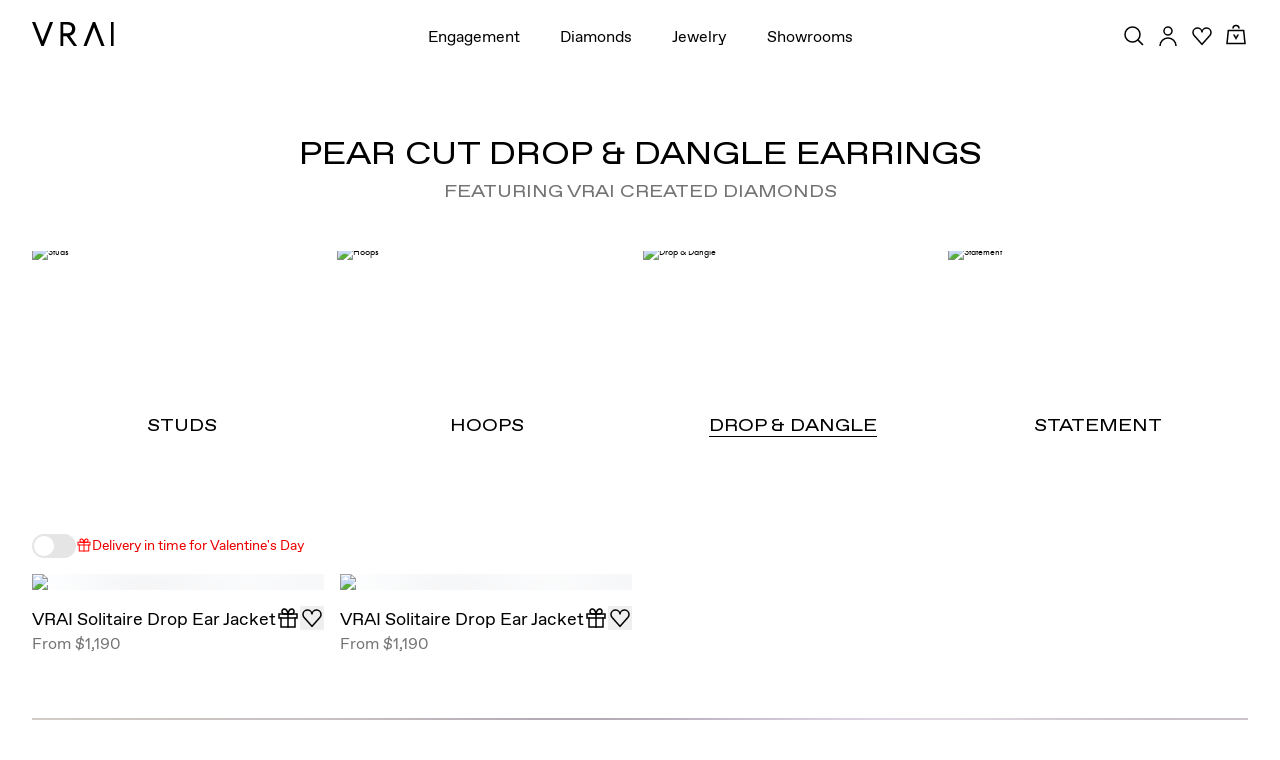

--- FILE ---
content_type: image/svg+xml
request_url: https://www.datocms-assets.com/25216/1728924083-gift-icon-mendes.svg
body_size: 71
content:
<?xml version="1.0" encoding="utf-8"?>
<svg xmlns="http://www.w3.org/2000/svg" width="16" height="16" viewBox="0 0 16 16" fill="none">
<path d="M12.6666 8V14H3.33331V8" stroke="black" stroke-width="1.06667" stroke-linecap="round"/>
<path d="M14 5.33337H2V8.00004H14V5.33337Z" stroke="black" stroke-width="1.06667" stroke-linecap="round"/>
<path d="M8 14V5.33337" stroke="black" stroke-width="1.06667" stroke-linecap="round" stroke-linejoin="round"/>
<path d="M8 5.33333H5.42857C5.04969 5.33333 4.68633 5.15774 4.41842 4.84518C4.15051 4.53262 4 4.10869 4 3.66667C4 3.22464 4.15051 2.80072 4.41842 2.48816C4.68633 2.17559 5.04969 2 5.42857 2C7.42857 2 8 5.33333 8 5.33333Z" stroke="black" stroke-width="1.06667" stroke-linecap="round"/>
<path d="M8 5.33333H10.5714C10.9503 5.33333 11.3137 5.15774 11.5816 4.84518C11.8495 4.53262 12 4.10869 12 3.66667C12 3.22464 11.8495 2.80072 11.5816 2.48816C11.3137 2.17559 10.9503 2 10.5714 2C8.57143 2 8 5.33333 8 5.33333Z" stroke="black" stroke-width="1.06667" stroke-linecap="round"/>
</svg>

--- FILE ---
content_type: application/javascript; charset=utf-8
request_url: https://www.vrai.com/_next/static/chunks/pages/jewelry/%5B%5B...plpSlug%5D%5D-9eb2707c3b0ad1b4.js?dpl=dpl_4vBLQKUZqMWXDTXJegT9UL5jmfNv
body_size: 248
content:
try{let e="undefined"!=typeof window?window:"undefined"!=typeof global?global:"undefined"!=typeof globalThis?globalThis:"undefined"!=typeof self?self:{},n=(new e.Error).stack;n&&(e._sentryDebugIds=e._sentryDebugIds||{},e._sentryDebugIds[n]="8977319b-b1a5-494c-832c-9f73a32571ab",e._sentryDebugIdIdentifier="sentry-dbid-8977319b-b1a5-494c-832c-9f73a32571ab")}catch(e){}(self.webpackChunk_N_E=self.webpackChunk_N_E||[]).push([[6518],{30532:(e,n,d)=>{"use strict";d.r(n),d.d(n,{__N_SSG:()=>t,default:()=>_});var s=d(24757),t=!0;let _=s.If},92684:(e,n,d)=>{(window.__NEXT_P=window.__NEXT_P||[]).push(["/jewelry/[[...plpSlug]]",function(){return d(30532)}])}},e=>{var n=n=>e(e.s=n);e.O(0,[9645,7418,9936,5667,636,6593,8792],()=>n(92684)),_N_E=e.O()}]);

--- FILE ---
content_type: application/javascript; charset=utf-8
request_url: https://www.vrai.com/_next/static/3V08HusFMzc7jMyAQYpEA/_buildManifest.js?dpl=dpl_4vBLQKUZqMWXDTXJegT9UL5jmfNv
body_size: 2130
content:
self.__BUILD_MANIFEST=function(t,s,c,e,o,a,i,n,u,l,d,g,r,p,m,S,f,h,j){return{__rewrites:{afterFiles:[],beforeFiles:[],fallback:[]},__routerFilterStatic:{numItems:0,errorRate:1e-4,numBits:0,numHashes:h,bitArray:[]},__routerFilterDynamic:{numItems:p,errorRate:1e-4,numBits:p,numHashes:h,bitArray:[]},"/":[t,s,"static/chunks/pages/index-5283eb236b35f19d.js"],"/404":[t,s,"static/chunks/pages/404-86684f237706622e.js"],"/500":[t,s,"static/chunks/pages/500-358f0a21db8ab804.js"],"/_error":[t,s,"static/chunks/pages/_error-d0af700d4afff73c.js"],"/_t/[...emailPath]":["static/chunks/pages/_t/[...emailPath]-7f7d5ddae9f9205d.js"],"/accessories/[collectionSlug]/[productSlug]":[t,s,l,"static/chunks/pages/accessories/[collectionSlug]/[productSlug]-55f4b65c94c9324f.js"],"/account/orders/[orderId]":[t,s,m,"static/chunks/pages/account/orders/[orderId]-d11afc0d9b51145b.js"],"/account/sign-in":[t,s,m,"static/chunks/pages/account/sign-in-ee5875f778551c27.js"],"/account/sign-up":["static/chunks/pages/account/sign-up-c1ca33f2bc4e4132.js"],"/account/[accountPageSlug]":[t,s,m,"static/chunks/pages/account/[accountPageSlug]-d3110ab96bf8f7c4.js"],"/book-appointment":[t,s,"static/chunks/pages/book-appointment-c96bba3cdef10618.js"],"/book-appointment/[location]":[t,s,"static/chunks/pages/book-appointment/[location]-16ecfdd84968d37e.js"],"/catalog":["static/css/e2d2bcc6bbbcd01a.css","static/chunks/pages/catalog-453c362f2785b7c8.js"],"/custom-product/[productSlug]":[t,s,l,"static/chunks/pages/custom-product/[productSlug]-9ce90f87d66a2ef1.js"],"/custom-products/[[...plpSlug]]":[t,s,c,d,"static/chunks/pages/custom-products/[[...plpSlug]]-40db0609f3fb536c.js"],"/customize/diamond-to-setting/[lotId]":[t,s,c,d,"static/chunks/pages/customize/diamond-to-setting/[lotId]-1daf0a3f22c31530.js"],"/customize/diamond-to-setting/[lotId]/[collectionSlug]/[productSlug]":[t,s,n,"static/chunks/pages/customize/diamond-to-setting/[lotId]/[collectionSlug]/[productSlug]-59604787caf6d8cc.js"],"/customize/diamond-to-setting/[lotId]/[collectionSlug]/[productSlug]/edit-diamond":[t,e,o,s,c,a,n,u,i,"static/chunks/pages/customize/diamond-to-setting/[lotId]/[collectionSlug]/[productSlug]/edit-diamond-b2b8548f5546e3da.js"],"/customize/diamond-to-setting/[lotId]/[collectionSlug]/[productSlug]/summary":[t,e,o,s,a,n,i,"static/chunks/pages/customize/diamond-to-setting/[lotId]/[collectionSlug]/[productSlug]/summary-6380f2055c03799c.js"],"/customize/setting-to-diamond/pairs/[collectionSlug]/[productSlug]":[t,e,o,s,c,a,n,u,i,"static/chunks/pages/customize/setting-to-diamond/pairs/[collectionSlug]/[productSlug]-ccf7f9136d611185.js"],"/customize/setting-to-diamond/pairs/[collectionSlug]/[productSlug]/[lotId]/edit-diamond":[t,e,o,s,c,a,n,u,i,"static/chunks/pages/customize/setting-to-diamond/pairs/[collectionSlug]/[productSlug]/[lotId]/edit-diamond-5ba59ff6a62a82d8.js"],"/customize/setting-to-diamond/pairs/[collectionSlug]/[productSlug]/[lotId]/summary":[t,e,o,s,a,n,i,"static/chunks/pages/customize/setting-to-diamond/pairs/[collectionSlug]/[productSlug]/[lotId]/summary-9ea7d7e619d1db26.js"],"/customize/setting-to-diamond/[collectionSlug]/[productSlug]":[t,e,o,s,c,a,n,u,i,"static/chunks/pages/customize/setting-to-diamond/[collectionSlug]/[productSlug]-fce604e571faee07.js"],"/customize/setting-to-diamond/[collectionSlug]/[productSlug]/[lotId]/edit-diamond":[t,e,o,s,c,a,n,u,i,"static/chunks/pages/customize/setting-to-diamond/[collectionSlug]/[productSlug]/[lotId]/edit-diamond-74b72b2497d7b0d1.js"],"/customize/setting-to-diamond/[collectionSlug]/[productSlug]/[lotId]/summary":[t,e,o,s,a,n,i,"static/chunks/pages/customize/setting-to-diamond/[collectionSlug]/[productSlug]/[lotId]/summary-a651f9b3a642679b.js"],"/diamonds":[t,e,o,s,c,a,n,u,i,"static/chunks/pages/diamonds-8230910c37218417.js"],"/diamonds/bitcoin":[t,e,o,s,c,a,n,u,i,"static/chunks/pages/diamonds/bitcoin-4de069628103dd41.js"],"/diamonds/bitcoin/[...filterOptions]":[t,e,o,s,c,a,n,u,i,"static/chunks/pages/diamonds/bitcoin/[...filterOptions]-6835dfabbd4f58c0.js"],"/diamonds/cut-for-you":[t,e,o,s,c,a,n,u,i,"static/chunks/pages/diamonds/cut-for-you-ebe594cdceeb5cfa.js"],"/diamonds/cut-for-you/[...filterOptions]":[t,e,o,s,c,a,n,u,i,"static/chunks/pages/diamonds/cut-for-you/[...filterOptions]-4200ab380096539d.js"],"/diamonds/d/[diamondHandle]":[t,e,o,s,c,a,n,u,i,"static/chunks/pages/diamonds/d/[diamondHandle]-a56fe6f2cda94ba4.js"],"/diamonds/inventory":[t,e,o,s,c,a,n,u,i,"static/chunks/pages/diamonds/inventory-8b32a9260d2070d6.js"],"/diamonds/inventory/[...filterOptions]":[t,e,o,s,c,a,n,u,i,"static/chunks/pages/diamonds/inventory/[...filterOptions]-4922c4b8ab81187c.js"],"/diamonds/results/[diamondType]":[t,e,o,s,c,a,j,i,"static/chunks/pages/diamonds/results/[diamondType]-e9ea7d2acbf2eec0.js"],"/diamonds/[diamondType]":[t,e,o,s,c,a,j,i,"static/chunks/pages/diamonds/[diamondType]-4869de6fa8cefcda.js"],"/engagement-ring/[collectionSlug]":[t,s,l,"static/chunks/pages/engagement-ring/[collectionSlug]-a06ab5b3bffce50c.js"],"/engagement-ring/[collectionSlug]/[productSlug]":[t,s,l,"static/chunks/pages/engagement-ring/[collectionSlug]/[productSlug]-a7042d8470523ea3.js"],"/engagement-ring/[collectionSlug]/[productSlug]/[...productParams]":[t,s,l,"static/chunks/pages/engagement-ring/[collectionSlug]/[productSlug]/[...productParams]-0ed13f64ceec8b6a.js"],"/engagement-rings/summary/[collectionSlug]/[diamondType]/[metal]":[t,s,"static/chunks/pages/engagement-rings/summary/[collectionSlug]/[diamondType]/[metal]-9ace0cd4708a4925.js"],"/engagement-rings/[[...plpSlug]]":[t,s,c,d,"static/chunks/pages/engagement-rings/[[...plpSlug]]-fe75004e2e516033.js"],"/fr-FR/[[...requestedPath]]":["static/chunks/pages/fr-FR/[[...requestedPath]]-4b79f2e97e89455c.js"],"/gift-cards/[collectionSlug]/[productSlug]":[t,s,l,"static/chunks/pages/gift-cards/[collectionSlug]/[productSlug]-4c1c549a42ff642f.js"],"/internal/cfy-orders":[t,s,S,"static/chunks/pages/internal/cfy-orders-2da98dcae3fb5818.js"],"/internal/checkout":[t,s,S,"static/chunks/pages/internal/checkout-87cee0abd810fc9d.js"],"/internal/wishlist":[t,s,S,"static/chunks/pages/internal/wishlist-6895e07498c50416.js"],"/jewelry/bracelet/[collectionSlug]/[[...productSlug]]":[t,s,l,"static/chunks/pages/jewelry/bracelet/[collectionSlug]/[[...productSlug]]-19d02b50c961256e.js"],"/jewelry/earring/[collectionSlug]/[[...productSlug]]":[t,s,l,"static/chunks/pages/jewelry/earring/[collectionSlug]/[[...productSlug]]-0e523fe06def8104.js"],"/jewelry/necklace/[collectionSlug]/[[...productSlug]]":[t,s,l,"static/chunks/pages/jewelry/necklace/[collectionSlug]/[[...productSlug]]-fffb27187f39a858.js"],"/jewelry/ring/[collectionSlug]/[[...productSlug]]":[t,s,l,"static/chunks/pages/jewelry/ring/[collectionSlug]/[[...productSlug]]-f0eceee15feaafe6.js"],"/jewelry/[[...plpSlug]]":[t,s,c,d,"static/chunks/pages/jewelry/[[...plpSlug]]-9eb2707c3b0ad1b4.js"],"/journal":[t,g,s,r,"static/chunks/pages/journal-c673b9af89f7c651.js"],"/journal/author":[t,g,s,r,"static/chunks/pages/journal/author-8b29b7e447d8edbc.js"],"/journal/author/[slug]":[t,g,s,r,"static/chunks/pages/journal/author/[slug]-0f2e33a704dabec1.js"],"/journal/post/[slug]":[t,g,s,r,"static/chunks/pages/journal/post/[slug]-b9642c0e1566ace6.js"],"/journal/[journalCategory]":[t,g,s,r,"static/chunks/pages/journal/[journalCategory]-a6c9c9eafd84febb.js"],"/loose-diamonds/[plpSlug]":[t,s,c,d,"static/chunks/pages/loose-diamonds/[plpSlug]-9ff39f537d4b931e.js"],"/refer-a-friend-100":[t,s,"static/chunks/pages/refer-a-friend-100-8d46647dbf7d494f.js"],"/ring-sizer":[t,s,l,"static/chunks/pages/ring-sizer-f7c44f218629bae6.js"],"/showrooms/[showroomLocation]":[t,s,"static/chunks/pages/showrooms/[showroomLocation]-d2030bb05bf4f6cb.js"],"/sso-callback":["static/chunks/pages/sso-callback-0eda8728f2e8d5c0.js"],"/style-guide":[t,s,"static/chunks/pages/style-guide-4fbcde42b87aacd3.js"],"/test/ssg":[t,s,"static/chunks/pages/test/ssg-5dfe096aa6797dc9.js"],"/test/ssr":[t,s,"static/chunks/pages/test/ssr-2928a4548458ed4b.js"],"/tools/[...anything]":["static/chunks/pages/tools/[...anything]-a950a5ee80991e40.js"],"/wedding-band/[collectionSlug]/[[...productSlug]]":[t,s,l,"static/chunks/pages/wedding-band/[collectionSlug]/[[...productSlug]]-a83f05370617b811.js"],"/wedding-bands/[[...plpSlug]]":[t,s,c,d,"static/chunks/pages/wedding-bands/[[...plpSlug]]-34ddb6d4ffb727d4.js"],"/wishlist":[t,s,"static/chunks/pages/wishlist-08be6f076943499a.js"],"/wishlist-share":[t,s,"static/chunks/pages/wishlist-share-f8ddfa8fda2c7b02.js"],"/[pageSlug]":[t,s,"static/chunks/pages/[pageSlug]-bc0954d31c2111b8.js"],"/[pageSlug]/checkouts/[...checkoutPath]":["static/chunks/pages/[pageSlug]/checkouts/[...checkoutPath]-dbfecf5493092b17.js"],"/[pageSlug]/invoices/[...invoicePath]":["static/chunks/pages/[pageSlug]/invoices/[...invoicePath]-a8eaf287e62dcf0d.js"],sortedPages:["/","/404","/500","/_app","/_error","/_t/[...emailPath]","/accessories/[collectionSlug]/[productSlug]","/account/orders/[orderId]","/account/sign-in","/account/sign-up","/account/[accountPageSlug]","/book-appointment","/book-appointment/[location]","/catalog","/custom-product/[productSlug]","/custom-products/[[...plpSlug]]","/customize/diamond-to-setting/[lotId]","/customize/diamond-to-setting/[lotId]/[collectionSlug]/[productSlug]","/customize/diamond-to-setting/[lotId]/[collectionSlug]/[productSlug]/edit-diamond","/customize/diamond-to-setting/[lotId]/[collectionSlug]/[productSlug]/summary","/customize/setting-to-diamond/pairs/[collectionSlug]/[productSlug]","/customize/setting-to-diamond/pairs/[collectionSlug]/[productSlug]/[lotId]/edit-diamond","/customize/setting-to-diamond/pairs/[collectionSlug]/[productSlug]/[lotId]/summary","/customize/setting-to-diamond/[collectionSlug]/[productSlug]","/customize/setting-to-diamond/[collectionSlug]/[productSlug]/[lotId]/edit-diamond","/customize/setting-to-diamond/[collectionSlug]/[productSlug]/[lotId]/summary","/diamonds","/diamonds/bitcoin","/diamonds/bitcoin/[...filterOptions]","/diamonds/cut-for-you","/diamonds/cut-for-you/[...filterOptions]","/diamonds/d/[diamondHandle]","/diamonds/inventory","/diamonds/inventory/[...filterOptions]","/diamonds/results/[diamondType]","/diamonds/[diamondType]","/engagement-ring/[collectionSlug]","/engagement-ring/[collectionSlug]/[productSlug]","/engagement-ring/[collectionSlug]/[productSlug]/[...productParams]","/engagement-rings/summary/[collectionSlug]/[diamondType]/[metal]","/engagement-rings/[[...plpSlug]]","/fr-FR/[[...requestedPath]]","/gift-cards/[collectionSlug]/[productSlug]","/internal/cfy-orders","/internal/checkout","/internal/wishlist","/jewelry/bracelet/[collectionSlug]/[[...productSlug]]","/jewelry/earring/[collectionSlug]/[[...productSlug]]","/jewelry/necklace/[collectionSlug]/[[...productSlug]]","/jewelry/ring/[collectionSlug]/[[...productSlug]]","/jewelry/[[...plpSlug]]","/journal","/journal/author","/journal/author/[slug]","/journal/post/[slug]","/journal/[journalCategory]","/loose-diamonds/[plpSlug]","/refer-a-friend-100","/ring-sizer","/showrooms/[showroomLocation]","/sso-callback","/style-guide","/test/ssg","/test/ssr","/tools/[...anything]","/wedding-band/[collectionSlug]/[[...productSlug]]","/wedding-bands/[[...plpSlug]]","/wishlist","/wishlist-share","/[pageSlug]","/[pageSlug]/checkouts/[...checkoutPath]","/[pageSlug]/invoices/[...invoicePath]"]}}("static/chunks/9645-58d8c482ef352313.js","static/chunks/7418-5105204b4d6fc2b3.js","static/chunks/9936-8f32c715f2d59853.js","static/chunks/7922-06ac2aa6da5d1b70.js","static/chunks/1912-04ef757d5a3249e1.js","static/chunks/1131-3982451a7ada7dd7.js","static/css/acf7ba0a155eda9a.css","static/chunks/4078-c704cb3203083ef9.js","static/chunks/3722-d2ec7c563a2be94d.js","static/chunks/8177-acf8461230aad537.js","static/chunks/5667-7094d1baf0775c1f.js","static/chunks/7604-98bf6db05ce36224.js","static/chunks/9724-8fb68d08925d7928.js",0,"static/chunks/7257-dd32875c6605b0f7.js","static/chunks/8358-6a0ba039e08b8590.js",1e-4,NaN,"static/chunks/8876-de2cc53d0ff3632f.js"),self.__BUILD_MANIFEST_CB&&self.__BUILD_MANIFEST_CB();